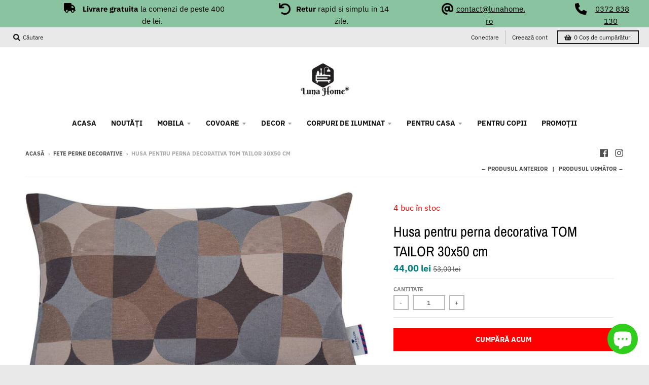

--- FILE ---
content_type: text/javascript; charset=utf-8
request_url: https://lunahome.ro/products/husa-pentru-perna-tom-tailor-4.js
body_size: 51
content:
{"id":4764855468129,"title":"Husa pentru perna decorativa TOM TAILOR 30x50 cm","handle":"husa-pentru-perna-tom-tailor-4","description":"\u003cul\u003e\n\u003cli\u003eNumar bucati 1\u003c\/li\u003e\n\u003cli\u003eLungime: 30 cm\u003c\/li\u003e\n\u003cli\u003eLatime: 50 cm\u003c\/li\u003e\n\u003cli\u003eCuloare Maro\u003c\/li\u003e\n\u003cli\u003eVă rugăm să rețineți că în imaginile online, culorile pot să difere de realitate, in funcție de\u003cbr\u003esetările monitorului dumneavoastră!\u003c\/li\u003e\n\u003cli\u003eOptica Modelat\u003c\/li\u003e\n\u003cli\u003eForma: Unghiulara\u003c\/li\u003e\n\u003cli\u003eInchidere: Fermoar\u003c\/li\u003e\n\u003cli\u003eCompozitia materialului Husă: 63% bumbac, 37% poliester\u003c\/li\u003e\n\u003c\/ul\u003e\n\u003cp\u003e\u003cbr\u003e\u003c\/p\u003e","published_at":"2022-12-23T16:04:00+02:00","created_at":"2020-09-18T12:39:26+03:00","vendor":"lunahome.ro","type":"Pillowcases \u0026 Shams","tags":["All Products","fetepernedeco","no-discount","Pentru casa","Promo","textile"],"price":4400,"price_min":4400,"price_max":4400,"available":true,"price_varies":false,"compare_at_price":5300,"compare_at_price_min":5300,"compare_at_price_max":5300,"compare_at_price_varies":false,"variants":[{"id":32716069142625,"title":"Default Title","option1":"Default Title","option2":null,"option3":null,"sku":"COD: 63082608","requires_shipping":true,"taxable":true,"featured_image":null,"available":true,"name":"Husa pentru perna decorativa TOM TAILOR 30x50 cm","public_title":null,"options":["Default Title"],"price":4400,"weight":0,"compare_at_price":5300,"inventory_management":"shopify","barcode":"","requires_selling_plan":false,"selling_plan_allocations":[]}],"images":["\/\/cdn.shopify.com\/s\/files\/1\/0271\/1529\/0721\/products\/63082608.jpg?v=1600421968"],"featured_image":"\/\/cdn.shopify.com\/s\/files\/1\/0271\/1529\/0721\/products\/63082608.jpg?v=1600421968","options":[{"name":"Title","position":1,"values":["Default Title"]}],"url":"\/products\/husa-pentru-perna-tom-tailor-4","media":[{"alt":"Husă pentru pernă TOM TAILOR","id":8295689879649,"position":1,"preview_image":{"aspect_ratio":1.729,"height":694,"width":1200,"src":"https:\/\/cdn.shopify.com\/s\/files\/1\/0271\/1529\/0721\/products\/63082608.jpg?v=1600421968"},"aspect_ratio":1.729,"height":694,"media_type":"image","src":"https:\/\/cdn.shopify.com\/s\/files\/1\/0271\/1529\/0721\/products\/63082608.jpg?v=1600421968","width":1200}],"requires_selling_plan":false,"selling_plan_groups":[]}

--- FILE ---
content_type: text/javascript; charset=utf-8
request_url: https://lunahome.ro/products/husa-pentru-perna-tom-tailor-4.js
body_size: -8
content:
{"id":4764855468129,"title":"Husa pentru perna decorativa TOM TAILOR 30x50 cm","handle":"husa-pentru-perna-tom-tailor-4","description":"\u003cul\u003e\n\u003cli\u003eNumar bucati 1\u003c\/li\u003e\n\u003cli\u003eLungime: 30 cm\u003c\/li\u003e\n\u003cli\u003eLatime: 50 cm\u003c\/li\u003e\n\u003cli\u003eCuloare Maro\u003c\/li\u003e\n\u003cli\u003eVă rugăm să rețineți că în imaginile online, culorile pot să difere de realitate, in funcție de\u003cbr\u003esetările monitorului dumneavoastră!\u003c\/li\u003e\n\u003cli\u003eOptica Modelat\u003c\/li\u003e\n\u003cli\u003eForma: Unghiulara\u003c\/li\u003e\n\u003cli\u003eInchidere: Fermoar\u003c\/li\u003e\n\u003cli\u003eCompozitia materialului Husă: 63% bumbac, 37% poliester\u003c\/li\u003e\n\u003c\/ul\u003e\n\u003cp\u003e\u003cbr\u003e\u003c\/p\u003e","published_at":"2022-12-23T16:04:00+02:00","created_at":"2020-09-18T12:39:26+03:00","vendor":"lunahome.ro","type":"Pillowcases \u0026 Shams","tags":["All Products","fetepernedeco","no-discount","Pentru casa","Promo","textile"],"price":4400,"price_min":4400,"price_max":4400,"available":true,"price_varies":false,"compare_at_price":5300,"compare_at_price_min":5300,"compare_at_price_max":5300,"compare_at_price_varies":false,"variants":[{"id":32716069142625,"title":"Default Title","option1":"Default Title","option2":null,"option3":null,"sku":"COD: 63082608","requires_shipping":true,"taxable":true,"featured_image":null,"available":true,"name":"Husa pentru perna decorativa TOM TAILOR 30x50 cm","public_title":null,"options":["Default Title"],"price":4400,"weight":0,"compare_at_price":5300,"inventory_management":"shopify","barcode":"","requires_selling_plan":false,"selling_plan_allocations":[]}],"images":["\/\/cdn.shopify.com\/s\/files\/1\/0271\/1529\/0721\/products\/63082608.jpg?v=1600421968"],"featured_image":"\/\/cdn.shopify.com\/s\/files\/1\/0271\/1529\/0721\/products\/63082608.jpg?v=1600421968","options":[{"name":"Title","position":1,"values":["Default Title"]}],"url":"\/products\/husa-pentru-perna-tom-tailor-4","media":[{"alt":"Husă pentru pernă TOM TAILOR","id":8295689879649,"position":1,"preview_image":{"aspect_ratio":1.729,"height":694,"width":1200,"src":"https:\/\/cdn.shopify.com\/s\/files\/1\/0271\/1529\/0721\/products\/63082608.jpg?v=1600421968"},"aspect_ratio":1.729,"height":694,"media_type":"image","src":"https:\/\/cdn.shopify.com\/s\/files\/1\/0271\/1529\/0721\/products\/63082608.jpg?v=1600421968","width":1200}],"requires_selling_plan":false,"selling_plan_groups":[]}